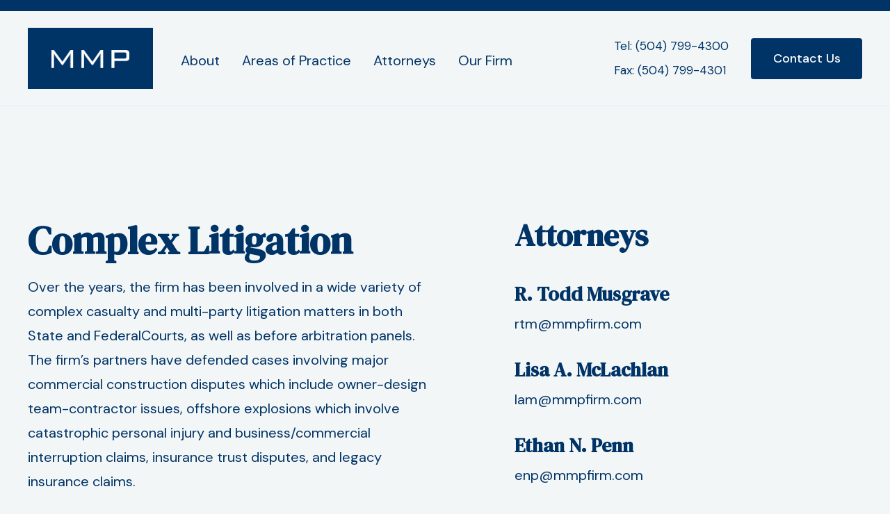

--- FILE ---
content_type: text/html
request_url: https://www.mmpfirm.com/service/complex-litigation
body_size: 2297
content:
<!DOCTYPE html><!-- Last Published: Tue Dec 16 2025 18:58:43 GMT+0000 (Coordinated Universal Time) --><html data-wf-domain="www.mmpfirm.com" data-wf-page="672b99bd44e462699cbe534c" data-wf-site="672b99bd44e462699cbe52ec" lang="en" data-wf-collection="672b99bd44e462699cbe5317" data-wf-item-slug="complex-litigation"><head><meta charset="utf-8"/><title>Complex Litigation</title><meta content="Complex Litigation" property="og:title"/><meta content="Complex Litigation" property="twitter:title"/><meta content="width=device-width, initial-scale=1" name="viewport"/><link href="https://cdn.prod.website-files.com/672b99bd44e462699cbe52ec/css/musgrave-mclachlan-penn-l-d2d329e08e97a.webflow.shared.45e10bb68.css" rel="stylesheet" type="text/css"/><link href="https://fonts.googleapis.com" rel="preconnect"/><link href="https://fonts.gstatic.com" rel="preconnect" crossorigin="anonymous"/><script src="https://ajax.googleapis.com/ajax/libs/webfont/1.6.26/webfont.js" type="text/javascript"></script><script type="text/javascript">WebFont.load({  google: {    families: ["DM Sans:regular,italic,500,500italic,700,700italic","DM Serif Text:regular,italic"]  }});</script><script type="text/javascript">!function(o,c){var n=c.documentElement,t=" w-mod-";n.className+=t+"js",("ontouchstart"in o||o.DocumentTouch&&c instanceof DocumentTouch)&&(n.className+=t+"touch")}(window,document);</script><link href="https://cdn.prod.website-files.com/6466a4aaaaef5b623807a129/6466a4aaaaef5b623807a1c3_favicon.png" rel="shortcut icon" type="image/x-icon"/><link href="https://cdn.prod.website-files.com/6466a4aaaaef5b623807a129/6466a4aaaaef5b623807a1c4_webclip.png" rel="apple-touch-icon"/><style>
body {
  -webkit-font-smoothing: antialiased;
  -moz-osx-font-smoothing: grayscale;
}
  
.list-item-style {
  display: list-item;
  list-style-position: inside;
}
</style></head><body><div class="nav-wrapper"><div class="preheader"><div><a href="/" class="link">Musgrave, McLachlan &amp; Penn, L.L.C.</a></div></div><div class="default-container"><div data-collapse="medium" data-animation="default" data-duration="200" data-easing="ease" data-easing2="ease" role="banner" class="navbar w-nav"><a href="/" class="brand w-nav-brand"><img src="https://cdn.prod.website-files.com/672b99bd44e462699cbe52ec/672b99bd44e462699cbe533d_logo.png" loading="lazy" width="180" height="Auto" alt="" class="image"/></a><nav role="navigation" class="nav-menu w-nav-menu"><a href="/about" class="nav-link w-nav-link">About</a><a href="/areas-of-practice" class="nav-link w-nav-link">Areas of Practice</a><link rel="prefetch" href="/areas-of-practice"/><a href="/partners-and-associates" class="nav-link w-nav-link">Attorneys</a><a href="/firm-overview" class="nav-link w-nav-link">Our Firm</a></nav><div class="nav-cta"><div class="w-layout-vflex"><div class="phone"><a href="tel:+15047994300" class="link-3">Tel: (504) 799-4300</a></div><div class="phone"><a href="tel:+15047994301" class="link-4">Fax: (504) 799-4301</a></div></div><a href="/contact" class="button no-margins w-button">Contact Us</a></div><div class="menu-button w-nav-button"><img src="https://cdn.prod.website-files.com/672b99bd44e462699cbe52ec/672b99bd44e462699cbe5329_Hamburger.svg" loading="lazy" alt=""/></div></div></div></div><div class="load-first"><div class="default-section"><div class="default-container"><div class="_2-column-grid"><div class="section-intro full-width"><h1>Complex Litigation</h1><div class="lead-text w-dyn-bind-empty"></div><div class="w-richtext"><p>Over the years, the firm has been involved in a wide variety of complex casualty and multi-party litigation matters in both State and FederalCourts, as well as before arbitration panels. The firm’s partners have defended cases involving major commercial construction disputes which include owner-design team-contractor issues, offshore explosions which involve catastrophic personal injury and business/commercial interruption claims, insurance trust disputes, and legacy insurance claims.</p><p>‍</p></div></div><div class="accolades-wrapper"><h2 class="heading-9">Attorneys</h2><div id="w-node-a3b787b0-e5fa-99ca-a9a0-ce9ca342a9fa-9cbe534c" class="w-dyn-list"><div role="list" class="w-dyn-items"><div role="listitem" class="collection-item-3 w-dyn-item"><h4>R. Todd Musgrave</h4><a href="mailto:rtm@mmpfirm.com">rtm@mmpfirm.com</a></div><div role="listitem" class="collection-item-3 w-dyn-item"><h4>Lisa A. McLachlan</h4><a href="mailto:lam@mmpfirm.com">lam@mmpfirm.com</a></div><div role="listitem" class="collection-item-3 w-dyn-item"><h4>Ethan N. Penn</h4><a href="mailto:enp@mmpfirm.com">enp@mmpfirm.com</a></div><div role="listitem" class="collection-item-3 w-dyn-item"><h4>Brent J. Carbo</h4><a href="mailto:bjc@mmpfirm.com">bjc@mmpfirm.com</a></div><div role="listitem" class="collection-item-3 w-dyn-item"><h4>Lindsey M. Devereux</h4><a href="mailto:lmd@mmpfirm.com">lmd@mmpfirm.com</a></div></div></div></div></div></div></div></div><section></section><div class="footer"><div class="default-section reduced-padding bg-primary"><div class="default-container"><div class="_3-column-grid"><div class="footer-content-left"><a href="/" class="brand w-nav-brand"><img src="https://cdn.prod.website-files.com/672b99bd44e462699cbe52ec/672b99bd44e462699cbe533c_logo-white.png" loading="lazy" width="160" height="Auto" alt=""/></a><div class="footer-contact-information"><p>Musgrave, McLachlan &amp; Penn, L.L.C.<br/>1555 Poydras Street, Suite 2100<br/>New Orleans, LA 70112<br/>Tel: (504) 799-4300<br/>‍<!-- -->Fax: (504) 799-4301</p></div></div><div></div><div class="footer-social"></div></div></div><div class="copyright"><div>© 2023 Musgrave, McLachlan &amp; Penn, L.L.C.  • <a href="/privacy-policy" class="link-5">Privacy Policy</a> • <a href="https://deepfried.com" target="_blank" class="footer-link">Site by Deep Fried</a></div><div class="copyright-right"></div></div></div></div><script src="https://d3e54v103j8qbb.cloudfront.net/js/jquery-3.5.1.min.dc5e7f18c8.js?site=672b99bd44e462699cbe52ec" type="text/javascript" integrity="sha256-9/aliU8dGd2tb6OSsuzixeV4y/faTqgFtohetphbbj0=" crossorigin="anonymous"></script><script src="https://cdn.prod.website-files.com/672b99bd44e462699cbe52ec/js/webflow.schunk.7c8b71aed6df13a5.js" type="text/javascript"></script><script src="https://cdn.prod.website-files.com/672b99bd44e462699cbe52ec/js/webflow.dcdba302.a1c4daabbea096b7.js" type="text/javascript"></script></body></html>

--- FILE ---
content_type: text/css
request_url: https://cdn.prod.website-files.com/672b99bd44e462699cbe52ec/css/musgrave-mclachlan-penn-l-d2d329e08e97a.webflow.shared.45e10bb68.css
body_size: 15303
content:
html {
  -webkit-text-size-adjust: 100%;
  -ms-text-size-adjust: 100%;
  font-family: sans-serif;
}

body {
  margin: 0;
}

article, aside, details, figcaption, figure, footer, header, hgroup, main, menu, nav, section, summary {
  display: block;
}

audio, canvas, progress, video {
  vertical-align: baseline;
  display: inline-block;
}

audio:not([controls]) {
  height: 0;
  display: none;
}

[hidden], template {
  display: none;
}

a {
  background-color: #0000;
}

a:active, a:hover {
  outline: 0;
}

abbr[title] {
  border-bottom: 1px dotted;
}

b, strong {
  font-weight: bold;
}

dfn {
  font-style: italic;
}

h1 {
  margin: .67em 0;
  font-size: 2em;
}

mark {
  color: #000;
  background: #ff0;
}

small {
  font-size: 80%;
}

sub, sup {
  vertical-align: baseline;
  font-size: 75%;
  line-height: 0;
  position: relative;
}

sup {
  top: -.5em;
}

sub {
  bottom: -.25em;
}

img {
  border: 0;
}

svg:not(:root) {
  overflow: hidden;
}

hr {
  box-sizing: content-box;
  height: 0;
}

pre {
  overflow: auto;
}

code, kbd, pre, samp {
  font-family: monospace;
  font-size: 1em;
}

button, input, optgroup, select, textarea {
  color: inherit;
  font: inherit;
  margin: 0;
}

button {
  overflow: visible;
}

button, select {
  text-transform: none;
}

button, html input[type="button"], input[type="reset"] {
  -webkit-appearance: button;
  cursor: pointer;
}

button[disabled], html input[disabled] {
  cursor: default;
}

button::-moz-focus-inner, input::-moz-focus-inner {
  border: 0;
  padding: 0;
}

input {
  line-height: normal;
}

input[type="checkbox"], input[type="radio"] {
  box-sizing: border-box;
  padding: 0;
}

input[type="number"]::-webkit-inner-spin-button, input[type="number"]::-webkit-outer-spin-button {
  height: auto;
}

input[type="search"] {
  -webkit-appearance: none;
}

input[type="search"]::-webkit-search-cancel-button, input[type="search"]::-webkit-search-decoration {
  -webkit-appearance: none;
}

legend {
  border: 0;
  padding: 0;
}

textarea {
  overflow: auto;
}

optgroup {
  font-weight: bold;
}

table {
  border-collapse: collapse;
  border-spacing: 0;
}

td, th {
  padding: 0;
}

@font-face {
  font-family: webflow-icons;
  src: url("[data-uri]") format("truetype");
  font-weight: normal;
  font-style: normal;
}

[class^="w-icon-"], [class*=" w-icon-"] {
  speak: none;
  font-variant: normal;
  text-transform: none;
  -webkit-font-smoothing: antialiased;
  -moz-osx-font-smoothing: grayscale;
  font-style: normal;
  font-weight: normal;
  line-height: 1;
  font-family: webflow-icons !important;
}

.w-icon-slider-right:before {
  content: "";
}

.w-icon-slider-left:before {
  content: "";
}

.w-icon-nav-menu:before {
  content: "";
}

.w-icon-arrow-down:before, .w-icon-dropdown-toggle:before {
  content: "";
}

.w-icon-file-upload-remove:before {
  content: "";
}

.w-icon-file-upload-icon:before {
  content: "";
}

* {
  box-sizing: border-box;
}

html {
  height: 100%;
}

body {
  color: #333;
  background-color: #fff;
  min-height: 100%;
  margin: 0;
  font-family: Arial, sans-serif;
  font-size: 14px;
  line-height: 20px;
}

img {
  vertical-align: middle;
  max-width: 100%;
  display: inline-block;
}

html.w-mod-touch * {
  background-attachment: scroll !important;
}

.w-block {
  display: block;
}

.w-inline-block {
  max-width: 100%;
  display: inline-block;
}

.w-clearfix:before, .w-clearfix:after {
  content: " ";
  grid-area: 1 / 1 / 2 / 2;
  display: table;
}

.w-clearfix:after {
  clear: both;
}

.w-hidden {
  display: none;
}

.w-button {
  color: #fff;
  line-height: inherit;
  cursor: pointer;
  background-color: #3898ec;
  border: 0;
  border-radius: 0;
  padding: 9px 15px;
  text-decoration: none;
  display: inline-block;
}

input.w-button {
  -webkit-appearance: button;
}

html[data-w-dynpage] [data-w-cloak] {
  color: #0000 !important;
}

.w-code-block {
  margin: unset;
}

pre.w-code-block code {
  all: inherit;
}

.w-optimization {
  display: contents;
}

.w-webflow-badge, .w-webflow-badge > img {
  box-sizing: unset;
  width: unset;
  height: unset;
  max-height: unset;
  max-width: unset;
  min-height: unset;
  min-width: unset;
  margin: unset;
  padding: unset;
  float: unset;
  clear: unset;
  border: unset;
  border-radius: unset;
  background: unset;
  background-image: unset;
  background-position: unset;
  background-size: unset;
  background-repeat: unset;
  background-origin: unset;
  background-clip: unset;
  background-attachment: unset;
  background-color: unset;
  box-shadow: unset;
  transform: unset;
  direction: unset;
  font-family: unset;
  font-weight: unset;
  color: unset;
  font-size: unset;
  line-height: unset;
  font-style: unset;
  font-variant: unset;
  text-align: unset;
  letter-spacing: unset;
  -webkit-text-decoration: unset;
  text-decoration: unset;
  text-indent: unset;
  text-transform: unset;
  list-style-type: unset;
  text-shadow: unset;
  vertical-align: unset;
  cursor: unset;
  white-space: unset;
  word-break: unset;
  word-spacing: unset;
  word-wrap: unset;
  transition: unset;
}

.w-webflow-badge {
  white-space: nowrap;
  cursor: pointer;
  box-shadow: 0 0 0 1px #0000001a, 0 1px 3px #0000001a;
  visibility: visible !important;
  opacity: 1 !important;
  z-index: 2147483647 !important;
  color: #aaadb0 !important;
  overflow: unset !important;
  background-color: #fff !important;
  border-radius: 3px !important;
  width: auto !important;
  height: auto !important;
  margin: 0 !important;
  padding: 6px !important;
  font-size: 12px !important;
  line-height: 14px !important;
  text-decoration: none !important;
  display: inline-block !important;
  position: fixed !important;
  inset: auto 12px 12px auto !important;
  transform: none !important;
}

.w-webflow-badge > img {
  position: unset;
  visibility: unset !important;
  opacity: 1 !important;
  vertical-align: middle !important;
  display: inline-block !important;
}

h1, h2, h3, h4, h5, h6 {
  margin-bottom: 10px;
  font-weight: bold;
}

h1 {
  margin-top: 20px;
  font-size: 38px;
  line-height: 44px;
}

h2 {
  margin-top: 20px;
  font-size: 32px;
  line-height: 36px;
}

h3 {
  margin-top: 20px;
  font-size: 24px;
  line-height: 30px;
}

h4 {
  margin-top: 10px;
  font-size: 18px;
  line-height: 24px;
}

h5 {
  margin-top: 10px;
  font-size: 14px;
  line-height: 20px;
}

h6 {
  margin-top: 10px;
  font-size: 12px;
  line-height: 18px;
}

p {
  margin-top: 0;
  margin-bottom: 10px;
}

blockquote {
  border-left: 5px solid #e2e2e2;
  margin: 0 0 10px;
  padding: 10px 20px;
  font-size: 18px;
  line-height: 22px;
}

figure {
  margin: 0 0 10px;
}

ul, ol {
  margin-top: 0;
  margin-bottom: 10px;
  padding-left: 40px;
}

.w-list-unstyled {
  padding-left: 0;
  list-style: none;
}

.w-embed:before, .w-embed:after {
  content: " ";
  grid-area: 1 / 1 / 2 / 2;
  display: table;
}

.w-embed:after {
  clear: both;
}

.w-video {
  width: 100%;
  padding: 0;
  position: relative;
}

.w-video iframe, .w-video object, .w-video embed {
  border: none;
  width: 100%;
  height: 100%;
  position: absolute;
  top: 0;
  left: 0;
}

fieldset {
  border: 0;
  margin: 0;
  padding: 0;
}

button, [type="button"], [type="reset"] {
  cursor: pointer;
  -webkit-appearance: button;
  border: 0;
}

.w-form {
  margin: 0 0 15px;
}

.w-form-done {
  text-align: center;
  background-color: #ddd;
  padding: 20px;
  display: none;
}

.w-form-fail {
  background-color: #ffdede;
  margin-top: 10px;
  padding: 10px;
  display: none;
}

label {
  margin-bottom: 5px;
  font-weight: bold;
  display: block;
}

.w-input, .w-select {
  color: #333;
  vertical-align: middle;
  background-color: #fff;
  border: 1px solid #ccc;
  width: 100%;
  height: 38px;
  margin-bottom: 10px;
  padding: 8px 12px;
  font-size: 14px;
  line-height: 1.42857;
  display: block;
}

.w-input::placeholder, .w-select::placeholder {
  color: #999;
}

.w-input:focus, .w-select:focus {
  border-color: #3898ec;
  outline: 0;
}

.w-input[disabled], .w-select[disabled], .w-input[readonly], .w-select[readonly], fieldset[disabled] .w-input, fieldset[disabled] .w-select {
  cursor: not-allowed;
}

.w-input[disabled]:not(.w-input-disabled), .w-select[disabled]:not(.w-input-disabled), .w-input[readonly], .w-select[readonly], fieldset[disabled]:not(.w-input-disabled) .w-input, fieldset[disabled]:not(.w-input-disabled) .w-select {
  background-color: #eee;
}

textarea.w-input, textarea.w-select {
  height: auto;
}

.w-select {
  background-color: #f3f3f3;
}

.w-select[multiple] {
  height: auto;
}

.w-form-label {
  cursor: pointer;
  margin-bottom: 0;
  font-weight: normal;
  display: inline-block;
}

.w-radio {
  margin-bottom: 5px;
  padding-left: 20px;
  display: block;
}

.w-radio:before, .w-radio:after {
  content: " ";
  grid-area: 1 / 1 / 2 / 2;
  display: table;
}

.w-radio:after {
  clear: both;
}

.w-radio-input {
  float: left;
  margin: 3px 0 0 -20px;
  line-height: normal;
}

.w-file-upload {
  margin-bottom: 10px;
  display: block;
}

.w-file-upload-input {
  opacity: 0;
  z-index: -100;
  width: .1px;
  height: .1px;
  position: absolute;
  overflow: hidden;
}

.w-file-upload-default, .w-file-upload-uploading, .w-file-upload-success {
  color: #333;
  display: inline-block;
}

.w-file-upload-error {
  margin-top: 10px;
  display: block;
}

.w-file-upload-default.w-hidden, .w-file-upload-uploading.w-hidden, .w-file-upload-error.w-hidden, .w-file-upload-success.w-hidden {
  display: none;
}

.w-file-upload-uploading-btn {
  cursor: pointer;
  background-color: #fafafa;
  border: 1px solid #ccc;
  margin: 0;
  padding: 8px 12px;
  font-size: 14px;
  font-weight: normal;
  display: flex;
}

.w-file-upload-file {
  background-color: #fafafa;
  border: 1px solid #ccc;
  flex-grow: 1;
  justify-content: space-between;
  margin: 0;
  padding: 8px 9px 8px 11px;
  display: flex;
}

.w-file-upload-file-name {
  font-size: 14px;
  font-weight: normal;
  display: block;
}

.w-file-remove-link {
  cursor: pointer;
  width: auto;
  height: auto;
  margin-top: 3px;
  margin-left: 10px;
  padding: 3px;
  display: block;
}

.w-icon-file-upload-remove {
  margin: auto;
  font-size: 10px;
}

.w-file-upload-error-msg {
  color: #ea384c;
  padding: 2px 0;
  display: inline-block;
}

.w-file-upload-info {
  padding: 0 12px;
  line-height: 38px;
  display: inline-block;
}

.w-file-upload-label {
  cursor: pointer;
  background-color: #fafafa;
  border: 1px solid #ccc;
  margin: 0;
  padding: 8px 12px;
  font-size: 14px;
  font-weight: normal;
  display: inline-block;
}

.w-icon-file-upload-icon, .w-icon-file-upload-uploading {
  width: 20px;
  margin-right: 8px;
  display: inline-block;
}

.w-icon-file-upload-uploading {
  height: 20px;
}

.w-container {
  max-width: 940px;
  margin-left: auto;
  margin-right: auto;
}

.w-container:before, .w-container:after {
  content: " ";
  grid-area: 1 / 1 / 2 / 2;
  display: table;
}

.w-container:after {
  clear: both;
}

.w-container .w-row {
  margin-left: -10px;
  margin-right: -10px;
}

.w-row:before, .w-row:after {
  content: " ";
  grid-area: 1 / 1 / 2 / 2;
  display: table;
}

.w-row:after {
  clear: both;
}

.w-row .w-row {
  margin-left: 0;
  margin-right: 0;
}

.w-col {
  float: left;
  width: 100%;
  min-height: 1px;
  padding-left: 10px;
  padding-right: 10px;
  position: relative;
}

.w-col .w-col {
  padding-left: 0;
  padding-right: 0;
}

.w-col-1 {
  width: 8.33333%;
}

.w-col-2 {
  width: 16.6667%;
}

.w-col-3 {
  width: 25%;
}

.w-col-4 {
  width: 33.3333%;
}

.w-col-5 {
  width: 41.6667%;
}

.w-col-6 {
  width: 50%;
}

.w-col-7 {
  width: 58.3333%;
}

.w-col-8 {
  width: 66.6667%;
}

.w-col-9 {
  width: 75%;
}

.w-col-10 {
  width: 83.3333%;
}

.w-col-11 {
  width: 91.6667%;
}

.w-col-12 {
  width: 100%;
}

.w-hidden-main {
  display: none !important;
}

@media screen and (max-width: 991px) {
  .w-container {
    max-width: 728px;
  }

  .w-hidden-main {
    display: inherit !important;
  }

  .w-hidden-medium {
    display: none !important;
  }

  .w-col-medium-1 {
    width: 8.33333%;
  }

  .w-col-medium-2 {
    width: 16.6667%;
  }

  .w-col-medium-3 {
    width: 25%;
  }

  .w-col-medium-4 {
    width: 33.3333%;
  }

  .w-col-medium-5 {
    width: 41.6667%;
  }

  .w-col-medium-6 {
    width: 50%;
  }

  .w-col-medium-7 {
    width: 58.3333%;
  }

  .w-col-medium-8 {
    width: 66.6667%;
  }

  .w-col-medium-9 {
    width: 75%;
  }

  .w-col-medium-10 {
    width: 83.3333%;
  }

  .w-col-medium-11 {
    width: 91.6667%;
  }

  .w-col-medium-12 {
    width: 100%;
  }

  .w-col-stack {
    width: 100%;
    left: auto;
    right: auto;
  }
}

@media screen and (max-width: 767px) {
  .w-hidden-main, .w-hidden-medium {
    display: inherit !important;
  }

  .w-hidden-small {
    display: none !important;
  }

  .w-row, .w-container .w-row {
    margin-left: 0;
    margin-right: 0;
  }

  .w-col {
    width: 100%;
    left: auto;
    right: auto;
  }

  .w-col-small-1 {
    width: 8.33333%;
  }

  .w-col-small-2 {
    width: 16.6667%;
  }

  .w-col-small-3 {
    width: 25%;
  }

  .w-col-small-4 {
    width: 33.3333%;
  }

  .w-col-small-5 {
    width: 41.6667%;
  }

  .w-col-small-6 {
    width: 50%;
  }

  .w-col-small-7 {
    width: 58.3333%;
  }

  .w-col-small-8 {
    width: 66.6667%;
  }

  .w-col-small-9 {
    width: 75%;
  }

  .w-col-small-10 {
    width: 83.3333%;
  }

  .w-col-small-11 {
    width: 91.6667%;
  }

  .w-col-small-12 {
    width: 100%;
  }
}

@media screen and (max-width: 479px) {
  .w-container {
    max-width: none;
  }

  .w-hidden-main, .w-hidden-medium, .w-hidden-small {
    display: inherit !important;
  }

  .w-hidden-tiny {
    display: none !important;
  }

  .w-col {
    width: 100%;
  }

  .w-col-tiny-1 {
    width: 8.33333%;
  }

  .w-col-tiny-2 {
    width: 16.6667%;
  }

  .w-col-tiny-3 {
    width: 25%;
  }

  .w-col-tiny-4 {
    width: 33.3333%;
  }

  .w-col-tiny-5 {
    width: 41.6667%;
  }

  .w-col-tiny-6 {
    width: 50%;
  }

  .w-col-tiny-7 {
    width: 58.3333%;
  }

  .w-col-tiny-8 {
    width: 66.6667%;
  }

  .w-col-tiny-9 {
    width: 75%;
  }

  .w-col-tiny-10 {
    width: 83.3333%;
  }

  .w-col-tiny-11 {
    width: 91.6667%;
  }

  .w-col-tiny-12 {
    width: 100%;
  }
}

.w-widget {
  position: relative;
}

.w-widget-map {
  width: 100%;
  height: 400px;
}

.w-widget-map label {
  width: auto;
  display: inline;
}

.w-widget-map img {
  max-width: inherit;
}

.w-widget-map .gm-style-iw {
  text-align: center;
}

.w-widget-map .gm-style-iw > button {
  display: none !important;
}

.w-widget-twitter {
  overflow: hidden;
}

.w-widget-twitter-count-shim {
  vertical-align: top;
  text-align: center;
  background: #fff;
  border: 1px solid #758696;
  border-radius: 3px;
  width: 28px;
  height: 20px;
  display: inline-block;
  position: relative;
}

.w-widget-twitter-count-shim * {
  pointer-events: none;
  -webkit-user-select: none;
  user-select: none;
}

.w-widget-twitter-count-shim .w-widget-twitter-count-inner {
  text-align: center;
  color: #999;
  font-family: serif;
  font-size: 15px;
  line-height: 12px;
  position: relative;
}

.w-widget-twitter-count-shim .w-widget-twitter-count-clear {
  display: block;
  position: relative;
}

.w-widget-twitter-count-shim.w--large {
  width: 36px;
  height: 28px;
}

.w-widget-twitter-count-shim.w--large .w-widget-twitter-count-inner {
  font-size: 18px;
  line-height: 18px;
}

.w-widget-twitter-count-shim:not(.w--vertical) {
  margin-left: 5px;
  margin-right: 8px;
}

.w-widget-twitter-count-shim:not(.w--vertical).w--large {
  margin-left: 6px;
}

.w-widget-twitter-count-shim:not(.w--vertical):before, .w-widget-twitter-count-shim:not(.w--vertical):after {
  content: " ";
  pointer-events: none;
  border: solid #0000;
  width: 0;
  height: 0;
  position: absolute;
  top: 50%;
  left: 0;
}

.w-widget-twitter-count-shim:not(.w--vertical):before {
  border-width: 4px;
  border-color: #75869600 #5d6c7b #75869600 #75869600;
  margin-top: -4px;
  margin-left: -9px;
}

.w-widget-twitter-count-shim:not(.w--vertical).w--large:before {
  border-width: 5px;
  margin-top: -5px;
  margin-left: -10px;
}

.w-widget-twitter-count-shim:not(.w--vertical):after {
  border-width: 4px;
  border-color: #fff0 #fff #fff0 #fff0;
  margin-top: -4px;
  margin-left: -8px;
}

.w-widget-twitter-count-shim:not(.w--vertical).w--large:after {
  border-width: 5px;
  margin-top: -5px;
  margin-left: -9px;
}

.w-widget-twitter-count-shim.w--vertical {
  width: 61px;
  height: 33px;
  margin-bottom: 8px;
}

.w-widget-twitter-count-shim.w--vertical:before, .w-widget-twitter-count-shim.w--vertical:after {
  content: " ";
  pointer-events: none;
  border: solid #0000;
  width: 0;
  height: 0;
  position: absolute;
  top: 100%;
  left: 50%;
}

.w-widget-twitter-count-shim.w--vertical:before {
  border-width: 5px;
  border-color: #5d6c7b #75869600 #75869600;
  margin-left: -5px;
}

.w-widget-twitter-count-shim.w--vertical:after {
  border-width: 4px;
  border-color: #fff #fff0 #fff0;
  margin-left: -4px;
}

.w-widget-twitter-count-shim.w--vertical .w-widget-twitter-count-inner {
  font-size: 18px;
  line-height: 22px;
}

.w-widget-twitter-count-shim.w--vertical.w--large {
  width: 76px;
}

.w-background-video {
  color: #fff;
  height: 500px;
  position: relative;
  overflow: hidden;
}

.w-background-video > video {
  object-fit: cover;
  z-index: -100;
  background-position: 50%;
  background-size: cover;
  width: 100%;
  height: 100%;
  margin: auto;
  position: absolute;
  inset: -100%;
}

.w-background-video > video::-webkit-media-controls-start-playback-button {
  -webkit-appearance: none;
  display: none !important;
}

.w-background-video--control {
  background-color: #0000;
  padding: 0;
  position: absolute;
  bottom: 1em;
  right: 1em;
}

.w-background-video--control > [hidden] {
  display: none !important;
}

.w-slider {
  text-align: center;
  clear: both;
  -webkit-tap-highlight-color: #0000;
  tap-highlight-color: #0000;
  background: #ddd;
  height: 300px;
  position: relative;
}

.w-slider-mask {
  z-index: 1;
  white-space: nowrap;
  height: 100%;
  display: block;
  position: relative;
  left: 0;
  right: 0;
  overflow: hidden;
}

.w-slide {
  vertical-align: top;
  white-space: normal;
  text-align: left;
  width: 100%;
  height: 100%;
  display: inline-block;
  position: relative;
}

.w-slider-nav {
  z-index: 2;
  text-align: center;
  -webkit-tap-highlight-color: #0000;
  tap-highlight-color: #0000;
  height: 40px;
  margin: auto;
  padding-top: 10px;
  position: absolute;
  inset: auto 0 0;
}

.w-slider-nav.w-round > div {
  border-radius: 100%;
}

.w-slider-nav.w-num > div {
  font-size: inherit;
  line-height: inherit;
  width: auto;
  height: auto;
  padding: .2em .5em;
}

.w-slider-nav.w-shadow > div {
  box-shadow: 0 0 3px #3336;
}

.w-slider-nav-invert {
  color: #fff;
}

.w-slider-nav-invert > div {
  background-color: #2226;
}

.w-slider-nav-invert > div.w-active {
  background-color: #222;
}

.w-slider-dot {
  cursor: pointer;
  background-color: #fff6;
  width: 1em;
  height: 1em;
  margin: 0 3px .5em;
  transition: background-color .1s, color .1s;
  display: inline-block;
  position: relative;
}

.w-slider-dot.w-active {
  background-color: #fff;
}

.w-slider-dot:focus {
  outline: none;
  box-shadow: 0 0 0 2px #fff;
}

.w-slider-dot:focus.w-active {
  box-shadow: none;
}

.w-slider-arrow-left, .w-slider-arrow-right {
  cursor: pointer;
  color: #fff;
  -webkit-tap-highlight-color: #0000;
  tap-highlight-color: #0000;
  -webkit-user-select: none;
  user-select: none;
  width: 80px;
  margin: auto;
  font-size: 40px;
  position: absolute;
  inset: 0;
  overflow: hidden;
}

.w-slider-arrow-left [class^="w-icon-"], .w-slider-arrow-right [class^="w-icon-"], .w-slider-arrow-left [class*=" w-icon-"], .w-slider-arrow-right [class*=" w-icon-"] {
  position: absolute;
}

.w-slider-arrow-left:focus, .w-slider-arrow-right:focus {
  outline: 0;
}

.w-slider-arrow-left {
  z-index: 3;
  right: auto;
}

.w-slider-arrow-right {
  z-index: 4;
  left: auto;
}

.w-icon-slider-left, .w-icon-slider-right {
  width: 1em;
  height: 1em;
  margin: auto;
  inset: 0;
}

.w-slider-aria-label {
  clip: rect(0 0 0 0);
  border: 0;
  width: 1px;
  height: 1px;
  margin: -1px;
  padding: 0;
  position: absolute;
  overflow: hidden;
}

.w-slider-force-show {
  display: block !important;
}

.w-dropdown {
  text-align: left;
  z-index: 900;
  margin-left: auto;
  margin-right: auto;
  display: inline-block;
  position: relative;
}

.w-dropdown-btn, .w-dropdown-toggle, .w-dropdown-link {
  vertical-align: top;
  color: #222;
  text-align: left;
  white-space: nowrap;
  margin-left: auto;
  margin-right: auto;
  padding: 20px;
  text-decoration: none;
  position: relative;
}

.w-dropdown-toggle {
  -webkit-user-select: none;
  user-select: none;
  cursor: pointer;
  padding-right: 40px;
  display: inline-block;
}

.w-dropdown-toggle:focus {
  outline: 0;
}

.w-icon-dropdown-toggle {
  width: 1em;
  height: 1em;
  margin: auto 20px auto auto;
  position: absolute;
  top: 0;
  bottom: 0;
  right: 0;
}

.w-dropdown-list {
  background: #ddd;
  min-width: 100%;
  display: none;
  position: absolute;
}

.w-dropdown-list.w--open {
  display: block;
}

.w-dropdown-link {
  color: #222;
  padding: 10px 20px;
  display: block;
}

.w-dropdown-link.w--current {
  color: #0082f3;
}

.w-dropdown-link:focus {
  outline: 0;
}

@media screen and (max-width: 767px) {
  .w-nav-brand {
    padding-left: 10px;
  }
}

.w-lightbox-backdrop {
  cursor: auto;
  letter-spacing: normal;
  text-indent: 0;
  text-shadow: none;
  text-transform: none;
  visibility: visible;
  white-space: normal;
  word-break: normal;
  word-spacing: normal;
  word-wrap: normal;
  color: #fff;
  text-align: center;
  z-index: 2000;
  opacity: 0;
  -webkit-user-select: none;
  -moz-user-select: none;
  -webkit-tap-highlight-color: transparent;
  background: #000000e6;
  outline: 0;
  font-family: Helvetica Neue, Helvetica, Ubuntu, Segoe UI, Verdana, sans-serif;
  font-size: 17px;
  font-style: normal;
  font-weight: 300;
  line-height: 1.2;
  list-style: disc;
  position: fixed;
  inset: 0;
  -webkit-transform: translate(0);
}

.w-lightbox-backdrop, .w-lightbox-container {
  -webkit-overflow-scrolling: touch;
  height: 100%;
  overflow: auto;
}

.w-lightbox-content {
  height: 100vh;
  position: relative;
  overflow: hidden;
}

.w-lightbox-view {
  opacity: 0;
  width: 100vw;
  height: 100vh;
  position: absolute;
}

.w-lightbox-view:before {
  content: "";
  height: 100vh;
}

.w-lightbox-group, .w-lightbox-group .w-lightbox-view, .w-lightbox-group .w-lightbox-view:before {
  height: 86vh;
}

.w-lightbox-frame, .w-lightbox-view:before {
  vertical-align: middle;
  display: inline-block;
}

.w-lightbox-figure {
  margin: 0;
  position: relative;
}

.w-lightbox-group .w-lightbox-figure {
  cursor: pointer;
}

.w-lightbox-img {
  width: auto;
  max-width: none;
  height: auto;
}

.w-lightbox-image {
  float: none;
  max-width: 100vw;
  max-height: 100vh;
  display: block;
}

.w-lightbox-group .w-lightbox-image {
  max-height: 86vh;
}

.w-lightbox-caption {
  text-align: left;
  text-overflow: ellipsis;
  white-space: nowrap;
  background: #0006;
  padding: .5em 1em;
  position: absolute;
  bottom: 0;
  left: 0;
  right: 0;
  overflow: hidden;
}

.w-lightbox-embed {
  width: 100%;
  height: 100%;
  position: absolute;
  inset: 0;
}

.w-lightbox-control {
  cursor: pointer;
  background-position: center;
  background-repeat: no-repeat;
  background-size: 24px;
  width: 4em;
  transition: all .3s;
  position: absolute;
  top: 0;
}

.w-lightbox-left {
  background-image: url("[data-uri]");
  display: none;
  bottom: 0;
  left: 0;
}

.w-lightbox-right {
  background-image: url("[data-uri]");
  display: none;
  bottom: 0;
  right: 0;
}

.w-lightbox-close {
  background-image: url("[data-uri]");
  background-size: 18px;
  height: 2.6em;
  right: 0;
}

.w-lightbox-strip {
  white-space: nowrap;
  padding: 0 1vh;
  line-height: 0;
  position: absolute;
  bottom: 0;
  left: 0;
  right: 0;
  overflow: auto hidden;
}

.w-lightbox-item {
  box-sizing: content-box;
  cursor: pointer;
  width: 10vh;
  padding: 2vh 1vh;
  display: inline-block;
  -webkit-transform: translate3d(0, 0, 0);
}

.w-lightbox-active {
  opacity: .3;
}

.w-lightbox-thumbnail {
  background: #222;
  height: 10vh;
  position: relative;
  overflow: hidden;
}

.w-lightbox-thumbnail-image {
  position: absolute;
  top: 0;
  left: 0;
}

.w-lightbox-thumbnail .w-lightbox-tall {
  width: 100%;
  top: 50%;
  transform: translate(0, -50%);
}

.w-lightbox-thumbnail .w-lightbox-wide {
  height: 100%;
  left: 50%;
  transform: translate(-50%);
}

.w-lightbox-spinner {
  box-sizing: border-box;
  border: 5px solid #0006;
  border-radius: 50%;
  width: 40px;
  height: 40px;
  margin-top: -20px;
  margin-left: -20px;
  animation: .8s linear infinite spin;
  position: absolute;
  top: 50%;
  left: 50%;
}

.w-lightbox-spinner:after {
  content: "";
  border: 3px solid #0000;
  border-bottom-color: #fff;
  border-radius: 50%;
  position: absolute;
  inset: -4px;
}

.w-lightbox-hide {
  display: none;
}

.w-lightbox-noscroll {
  overflow: hidden;
}

@media (min-width: 768px) {
  .w-lightbox-content {
    height: 96vh;
    margin-top: 2vh;
  }

  .w-lightbox-view, .w-lightbox-view:before {
    height: 96vh;
  }

  .w-lightbox-group, .w-lightbox-group .w-lightbox-view, .w-lightbox-group .w-lightbox-view:before {
    height: 84vh;
  }

  .w-lightbox-image {
    max-width: 96vw;
    max-height: 96vh;
  }

  .w-lightbox-group .w-lightbox-image {
    max-width: 82.3vw;
    max-height: 84vh;
  }

  .w-lightbox-left, .w-lightbox-right {
    opacity: .5;
    display: block;
  }

  .w-lightbox-close {
    opacity: .8;
  }

  .w-lightbox-control:hover {
    opacity: 1;
  }
}

.w-lightbox-inactive, .w-lightbox-inactive:hover {
  opacity: 0;
}

.w-richtext:before, .w-richtext:after {
  content: " ";
  grid-area: 1 / 1 / 2 / 2;
  display: table;
}

.w-richtext:after {
  clear: both;
}

.w-richtext[contenteditable="true"]:before, .w-richtext[contenteditable="true"]:after {
  white-space: initial;
}

.w-richtext ol, .w-richtext ul {
  overflow: hidden;
}

.w-richtext .w-richtext-figure-selected.w-richtext-figure-type-video div:after, .w-richtext .w-richtext-figure-selected[data-rt-type="video"] div:after, .w-richtext .w-richtext-figure-selected.w-richtext-figure-type-image div, .w-richtext .w-richtext-figure-selected[data-rt-type="image"] div {
  outline: 2px solid #2895f7;
}

.w-richtext figure.w-richtext-figure-type-video > div:after, .w-richtext figure[data-rt-type="video"] > div:after {
  content: "";
  display: none;
  position: absolute;
  inset: 0;
}

.w-richtext figure {
  max-width: 60%;
  position: relative;
}

.w-richtext figure > div:before {
  cursor: default !important;
}

.w-richtext figure img {
  width: 100%;
}

.w-richtext figure figcaption.w-richtext-figcaption-placeholder {
  opacity: .6;
}

.w-richtext figure div {
  color: #0000;
  font-size: 0;
}

.w-richtext figure.w-richtext-figure-type-image, .w-richtext figure[data-rt-type="image"] {
  display: table;
}

.w-richtext figure.w-richtext-figure-type-image > div, .w-richtext figure[data-rt-type="image"] > div {
  display: inline-block;
}

.w-richtext figure.w-richtext-figure-type-image > figcaption, .w-richtext figure[data-rt-type="image"] > figcaption {
  caption-side: bottom;
  display: table-caption;
}

.w-richtext figure.w-richtext-figure-type-video, .w-richtext figure[data-rt-type="video"] {
  width: 60%;
  height: 0;
}

.w-richtext figure.w-richtext-figure-type-video iframe, .w-richtext figure[data-rt-type="video"] iframe {
  width: 100%;
  height: 100%;
  position: absolute;
  top: 0;
  left: 0;
}

.w-richtext figure.w-richtext-figure-type-video > div, .w-richtext figure[data-rt-type="video"] > div {
  width: 100%;
}

.w-richtext figure.w-richtext-align-center {
  clear: both;
  margin-left: auto;
  margin-right: auto;
}

.w-richtext figure.w-richtext-align-center.w-richtext-figure-type-image > div, .w-richtext figure.w-richtext-align-center[data-rt-type="image"] > div {
  max-width: 100%;
}

.w-richtext figure.w-richtext-align-normal {
  clear: both;
}

.w-richtext figure.w-richtext-align-fullwidth {
  text-align: center;
  clear: both;
  width: 100%;
  max-width: 100%;
  margin-left: auto;
  margin-right: auto;
  display: block;
}

.w-richtext figure.w-richtext-align-fullwidth > div {
  padding-bottom: inherit;
  display: inline-block;
}

.w-richtext figure.w-richtext-align-fullwidth > figcaption {
  display: block;
}

.w-richtext figure.w-richtext-align-floatleft {
  float: left;
  clear: none;
  margin-right: 15px;
}

.w-richtext figure.w-richtext-align-floatright {
  float: right;
  clear: none;
  margin-left: 15px;
}

.w-nav {
  z-index: 1000;
  background: #ddd;
  position: relative;
}

.w-nav:before, .w-nav:after {
  content: " ";
  grid-area: 1 / 1 / 2 / 2;
  display: table;
}

.w-nav:after {
  clear: both;
}

.w-nav-brand {
  float: left;
  color: #333;
  text-decoration: none;
  position: relative;
}

.w-nav-link {
  vertical-align: top;
  color: #222;
  text-align: left;
  margin-left: auto;
  margin-right: auto;
  padding: 20px;
  text-decoration: none;
  display: inline-block;
  position: relative;
}

.w-nav-link.w--current {
  color: #0082f3;
}

.w-nav-menu {
  float: right;
  position: relative;
}

[data-nav-menu-open] {
  text-align: center;
  background: #c8c8c8;
  min-width: 200px;
  position: absolute;
  top: 100%;
  left: 0;
  right: 0;
  overflow: visible;
  display: block !important;
}

.w--nav-link-open {
  display: block;
  position: relative;
}

.w-nav-overlay {
  width: 100%;
  display: none;
  position: absolute;
  top: 100%;
  left: 0;
  right: 0;
  overflow: hidden;
}

.w-nav-overlay [data-nav-menu-open] {
  top: 0;
}

.w-nav[data-animation="over-left"] .w-nav-overlay {
  width: auto;
}

.w-nav[data-animation="over-left"] .w-nav-overlay, .w-nav[data-animation="over-left"] [data-nav-menu-open] {
  z-index: 1;
  top: 0;
  right: auto;
}

.w-nav[data-animation="over-right"] .w-nav-overlay {
  width: auto;
}

.w-nav[data-animation="over-right"] .w-nav-overlay, .w-nav[data-animation="over-right"] [data-nav-menu-open] {
  z-index: 1;
  top: 0;
  left: auto;
}

.w-nav-button {
  float: right;
  cursor: pointer;
  -webkit-tap-highlight-color: #0000;
  tap-highlight-color: #0000;
  -webkit-user-select: none;
  user-select: none;
  padding: 18px;
  font-size: 24px;
  display: none;
  position: relative;
}

.w-nav-button:focus {
  outline: 0;
}

.w-nav-button.w--open {
  color: #fff;
  background-color: #c8c8c8;
}

.w-nav[data-collapse="all"] .w-nav-menu {
  display: none;
}

.w-nav[data-collapse="all"] .w-nav-button, .w--nav-dropdown-open, .w--nav-dropdown-toggle-open {
  display: block;
}

.w--nav-dropdown-list-open {
  position: static;
}

@media screen and (max-width: 991px) {
  .w-nav[data-collapse="medium"] .w-nav-menu {
    display: none;
  }

  .w-nav[data-collapse="medium"] .w-nav-button {
    display: block;
  }
}

@media screen and (max-width: 767px) {
  .w-nav[data-collapse="small"] .w-nav-menu {
    display: none;
  }

  .w-nav[data-collapse="small"] .w-nav-button {
    display: block;
  }

  .w-nav-brand {
    padding-left: 10px;
  }
}

@media screen and (max-width: 479px) {
  .w-nav[data-collapse="tiny"] .w-nav-menu {
    display: none;
  }

  .w-nav[data-collapse="tiny"] .w-nav-button {
    display: block;
  }
}

.w-tabs {
  position: relative;
}

.w-tabs:before, .w-tabs:after {
  content: " ";
  grid-area: 1 / 1 / 2 / 2;
  display: table;
}

.w-tabs:after {
  clear: both;
}

.w-tab-menu {
  position: relative;
}

.w-tab-link {
  vertical-align: top;
  text-align: left;
  cursor: pointer;
  color: #222;
  background-color: #ddd;
  padding: 9px 30px;
  text-decoration: none;
  display: inline-block;
  position: relative;
}

.w-tab-link.w--current {
  background-color: #c8c8c8;
}

.w-tab-link:focus {
  outline: 0;
}

.w-tab-content {
  display: block;
  position: relative;
  overflow: hidden;
}

.w-tab-pane {
  display: none;
  position: relative;
}

.w--tab-active {
  display: block;
}

@media screen and (max-width: 479px) {
  .w-tab-link {
    display: block;
  }
}

.w-ix-emptyfix:after {
  content: "";
}

@keyframes spin {
  0% {
    transform: rotate(0);
  }

  100% {
    transform: rotate(360deg);
  }
}

.w-dyn-empty {
  background-color: #ddd;
  padding: 10px;
}

.w-dyn-hide, .w-dyn-bind-empty, .w-condition-invisible {
  display: none !important;
}

.wf-layout-layout {
  display: grid;
}

:root {
  --primary-lightest: #f2f6f7;
  --primary: #036;
  --white: white;
  --primary-lighter: #e4ecf0;
  --primary-light: #99b6c5;
  --primary-dark: #002b41;
}

.w-layout-vflex {
  flex-direction: column;
  align-items: flex-start;
  display: flex;
}

.w-layout-hflex {
  flex-direction: row;
  align-items: flex-start;
  display: flex;
}

.w-pagination-wrapper {
  flex-wrap: wrap;
  justify-content: center;
  display: flex;
}

.w-pagination-previous {
  color: #333;
  background-color: #fafafa;
  border: 1px solid #ccc;
  border-radius: 2px;
  margin-left: 10px;
  margin-right: 10px;
  padding: 9px 20px;
  font-size: 14px;
  display: block;
}

.w-pagination-previous-icon {
  margin-right: 4px;
}

.w-pagination-next {
  color: #333;
  background-color: #fafafa;
  border: 1px solid #ccc;
  border-radius: 2px;
  margin-left: 10px;
  margin-right: 10px;
  padding: 9px 20px;
  font-size: 14px;
  display: block;
}

.w-pagination-next-icon {
  margin-left: 4px;
}

body {
  background-color: var(--primary-lightest);
  color: var(--primary);
  font-family: DM Sans, sans-serif;
  font-size: 20px;
  line-height: 175%;
}

h1 {
  margin-top: 0;
  margin-bottom: 16px;
  font-family: DM Serif Text, sans-serif;
  font-size: 56px;
  font-weight: 700;
  line-height: 120%;
}

h2 {
  margin-top: 0;
  margin-bottom: 16px;
  font-family: DM Serif Text, sans-serif;
  font-size: 44px;
  font-weight: 700;
  line-height: 120%;
}

h3 {
  margin-top: 0;
  margin-bottom: 16px;
  font-family: DM Serif Text, sans-serif;
  font-size: 35px;
  font-weight: 700;
  line-height: 120%;
}

h4 {
  margin-top: 0;
  margin-bottom: 8px;
  font-family: DM Serif Text, sans-serif;
  font-size: 28px;
  font-weight: 700;
  line-height: 130%;
}

h5 {
  margin-top: 0;
  margin-bottom: 8px;
  font-size: 22px;
  font-weight: 500;
  line-height: 150%;
}

h6 {
  margin-top: 0;
  margin-bottom: 8px;
  font-size: 18px;
  font-weight: 700;
  line-height: 140%;
}

p {
  margin-bottom: 24px;
}

a {
  color: var(--primary);
  text-decoration: none;
}

a:hover {
  text-decoration: underline;
}

ul, ol {
  margin-top: 0;
  margin-bottom: 10px;
  padding-left: 40px;
}

img {
  max-width: 100%;
  display: inline-block;
}

blockquote {
  border-left: 5px solid #e2e2e2;
  margin-bottom: 10px;
  padding: 10px 20px;
  font-size: 18px;
  line-height: 22px;
}

figure {
  margin-bottom: 40px;
}

figcaption {
  text-align: center;
  margin-top: 5px;
}

.lead-text {
  text-align: left;
  font-size: 24px;
  line-height: 175%;
}

.utility-page-wrap {
  justify-content: center;
  align-items: center;
  width: 100vw;
  max-width: 100%;
  min-height: 100vh;
  max-height: 100vh;
  display: flex;
}

.utility-page-content {
  text-align: center;
  flex-direction: column;
  align-items: center;
  width: 100%;
  display: flex;
}

.utility-page-form {
  flex-direction: column;
  align-items: stretch;
  display: flex;
}

.preheader {
  z-index: 999;
  background-color: var(--primary);
  color: var(--white);
  text-align: center;
  justify-content: center;
  align-items: center;
  padding: 8px 24px;
  font-size: 18px;
  display: flex;
  position: static;
}

.nav-wrapper {
  z-index: 999;
  border-bottom: 1px solid var(--primary-lighter);
  background-color: var(--primary-lightest);
  position: sticky;
  top: 0;
}

.default-container {
  max-width: 1350px;
  margin-left: auto;
  margin-right: auto;
  padding-left: 40px;
  padding-right: 40px;
  position: static;
}

.navbar {
  background-color: #0000;
  align-items: center;
  padding-top: 24px;
  padding-bottom: 24px;
  display: flex;
}

.nav-menu {
  margin-top: 8px;
  margin-left: 40px;
}

.nav-link {
  border-bottom: 2px solid var(--primary-lightest);
  color: var(--primary);
  margin-right: 32px;
  padding: 4px 0;
  transition: border-color .2s;
}

.nav-link:hover {
  border-bottom: 2px solid var(--primary-light);
  text-decoration: none;
}

.nav-link.w--current {
  color: var(--primary);
}

.nav-link.w--current:hover {
  text-decoration: none;
}

.button {
  background-color: var(--primary);
  text-align: center;
  border-radius: 4px;
  min-width: 160px;
  max-width: 400px;
  padding: 12px 24px;
  font-size: 18px;
  font-weight: 500;
  transition: box-shadow .2s;
  display: inline-block;
}

.button:hover {
  text-decoration: none;
  box-shadow: 0 16px 16px -8px #00486d40;
}

.button.no-margins {
  margin-top: 0;
  margin-bottom: 0;
}

.button.contact-form {
  margin-top: 0;
}

.button.primary-lightest {
  color: var(--primary);
}

.button.primary-lightest:hover {
  box-shadow: 0 16px 16px -8px #002b41;
}

.button.outline {
  border: 1px solid var(--primary);
  color: var(--primary);
  background-color: #0000;
}

.nav-cta {
  align-items: center;
  margin-left: auto;
  display: flex;
}

.phone {
  margin-right: 32px;
  font-size: 18px;
}

.loading-animation {
  z-index: 999;
  background-color: var(--primary-lightest);
  justify-content: center;
  align-items: center;
  display: none;
  position: absolute;
  inset: 0%;
}

.footer {
  color: var(--primary-light);
  flex-direction: column;
  justify-content: flex-end;
}

.copyright {
  background-color: var(--primary-dark);
  color: var(--primary-light);
  padding: 8px 24px;
  font-size: 14px;
  display: flex;
}

.default-section {
  padding-top: 160px;
  padding-bottom: 160px;
  position: relative;
}

.default-section.reduced-padding {
  padding-top: 120px;
  padding-bottom: 120px;
}

.default-section.reduced-padding.bg-primary {
  background-color: var(--primary);
  padding-bottom: 0;
}

.default-section.light-blue-background {
  background-color: var(--primary-lighter);
}

.default-section.light-blue-background.no-padding, .default-section.no-padding {
  padding-top: 0;
  padding-bottom: 0;
}

.default-section.white-background {
  z-index: -1;
  background-color: var(--white);
}

.default-section.no-top-padding {
  padding-top: 100px;
  padding-bottom: 150px;
}

.default-section.page-intro {
  margin-bottom: 140px;
  padding-top: 120px;
  padding-bottom: 0;
}

.section-intro {
  flex-flow: column;
  width: 100%;
  margin-bottom: 56px;
  display: flex;
}

.section-intro.full-width {
  width: 100%;
}

.home-hero-background {
  background-color: var(--primary-lighter);
  width: 40%;
  height: 100%;
  position: absolute;
  inset: 0% 0% 0% auto;
}

.home-hero-left {
  flex-direction: column;
  justify-content: center;
  align-items: flex-start;
  width: 50%;
  min-height: 700px;
  margin-right: 80px;
  padding-top: 160px;
  padding-bottom: 160px;
  padding-left: 40px;
  display: flex;
  position: relative;
}

._3-column-grid {
  grid-column-gap: 40px;
  grid-row-gap: 40px;
  grid-template-rows: auto;
  grid-template-columns: 1fr 1fr 1fr;
  grid-auto-columns: 1fr;
  display: grid;
}

.standard-card {
  border: 1px solid var(--primary-lighter);
  background-color: var(--white);
  color: var(--primary);
  border-radius: 2px;
  flex-direction: column;
  align-items: flex-start;
  width: 100%;
  height: 100%;
  padding: 40px 32px;
  text-decoration: none;
  transition: box-shadow .2s, transform .2s;
  display: flex;
  position: relative;
  box-shadow: 0 24px 24px -16px #00486d33;
}

.standard-card:hover {
  text-decoration: none;
  transform: translate(0, -8px);
  box-shadow: 0 32px 24px -16px #00486d33;
}

.standard-card.no-padding {
  padding: 0;
}

.standard-card.licensed-photography {
  padding-top: 66%;
}

.practice-icon {
  margin-bottom: 40px;
}

.link-arrow-wrapper {
  align-items: center;
  margin-top: auto;
  display: flex;
}

.blue-arrow {
  margin-left: 8px;
}

.cta {
  text-align: center;
}

.footer-content-left {
  flex-direction: column;
  display: flex;
}

.footer-contact-information {
  margin-top: 40px;
  margin-bottom: 40px;
}

.footer-social {
  flex-direction: column;
  display: flex;
}

.social-channel {
  color: var(--primary-light);
  align-self: flex-start;
  align-items: center;
  margin-bottom: 12px;
  display: flex;
}

.social-channel:hover {
  text-decoration: underline;
}

.social-icon {
  width: 32px;
  height: 32px;
  margin-right: 8px;
}

.social-icon.left-pad {
  margin-left: 8px;
  margin-right: 0;
}

.input-field {
  border: 1px solid var(--primary-light);
  background-color: var(--primary-lightest);
  color: var(--primary);
  border-radius: 2px;
  height: 56px;
  margin-bottom: 24px;
  padding-left: 16px;
  padding-right: 16px;
  font-size: 20px;
  line-height: 175%;
}

.input-field:focus {
  border-color: var(--primary);
}

.input-field::placeholder {
  color: var(--primary);
  font-size: 18px;
  line-height: 160%;
}

.input-field.light-blue {
  background-color: var(--primary-light);
}

.submit-button {
  background-color: var(--primary);
  background-image: url("https://cdn.prod.website-files.com/672b99bd44e462699cbe52ec/672b99bd44e462699cbe5322_Light%20Blue%20Arrow.svg");
  background-position: 50%;
  background-repeat: no-repeat;
  background-size: auto;
  border-radius: 2px;
  width: 40px;
  height: 40px;
  margin-top: 8px;
  margin-right: 8px;
  padding: 0;
  transition: background-color .2s;
  position: absolute;
  inset: 0% 0% 0% auto;
}

.submit-button:hover {
  background-color: var(--primary-dark);
}

.footer-form {
  margin-top: 24px;
  position: relative;
}

.form-block {
  color: var(--white);
  margin-bottom: 0;
  position: relative;
}

.brand {
  padding-left: 0;
}

.home-hero-container {
  max-width: 1350px;
  margin-left: auto;
  margin-right: auto;
  display: flex;
}

.copyright-right {
  margin-left: auto;
}

.footer-link {
  color: var(--primary-light);
  margin-right: 16px;
}

.footer-link:hover {
  text-decoration: underline;
}

.home-about-wrapper {
  justify-content: flex-end;
  align-items: flex-end;
  display: flex;
  position: relative;
}

.about-card-wrapper {
  width: 33.3333%;
  position: absolute;
  inset: auto 0% 0% auto;
}

.home-hero-right {
  width: 50%;
  padding-right: 0;
  position: relative;
}

.dots-lower-left {
  z-index: auto;
  position: absolute;
  inset: auto auto -112px -56px;
}

.hero-image-wrapper {
  z-index: 1;
  aspect-ratio: auto;
  box-shadow: none;
  background-image: url("https://cdn.prod.website-files.com/672b99bd44e462699cbe52ec/672b99bd44e462699cbe5362_conference-room-empty-chairs.jpg");
  background-position: 50%;
  background-repeat: no-repeat;
  background-size: cover;
  background-attachment: scroll;
  height: 100%;
  min-height: 700px;
  padding-right: 40px;
  position: relative;
  top: 0;
}

.hero-dots-left {
  position: absolute;
  inset: -152px auto auto 2%;
}

.about-image {
  border-right: 250px solid var(--primary-lightest);
  vertical-align: baseline;
  object-fit: fill;
  border-radius: 2px;
  flex: 0 auto;
  order: -1;
  width: 1270px;
  margin-top: 80px;
  margin-left: 0;
  margin-right: auto;
  padding-top: 0;
  padding-left: 0;
  padding-right: 90px;
  position: static;
  transform: rotate(0);
}

.slide-nav {
  display: none;
}

.left-arrow {
  align-items: center;
  display: flex;
}

.right-arrow {
  justify-content: flex-end;
  display: flex;
}

.testimonials-slider {
  background-color: #0000;
  align-items: center;
  width: 100%;
  height: 100%;
  padding-top: 160px;
  padding-bottom: 160px;
}

.testimonial {
  flex-direction: column;
  justify-content: center;
  align-items: center;
  max-width: 66%;
  height: 300px;
  margin-left: auto;
  margin-right: auto;
  display: flex;
}

.block-quote {
  text-align: center;
  border-left-style: none;
  font-family: DM Serif Text, sans-serif;
  font-size: 32px;
  font-style: italic;
  font-weight: 400;
  line-height: 160%;
}

.attribution {
  text-align: center;
  font-size: 16px;
}

.about-card {
  z-index: 1;
  background-color: var(--primary);
  color: var(--primary-lightest);
  border-radius: 2px;
  padding: 56px;
  position: relative;
}

.dots-top-right {
  z-index: -1;
  position: absolute;
  inset: -56px -56px auto auto;
}

.article-date {
  font-size: 16px;
  line-height: 120%;
}

.article-date:hover {
  text-decoration: none;
}

.practice-short-description {
  margin-bottom: 40px;
}

.practice-wrapper {
  grid-column-gap: 16px;
  grid-row-gap: 16px;
  border: 1px solid var(--primary-lighter);
  background-color: var(--white);
  border-radius: 2px;
  grid-template-rows: auto;
  grid-template-columns: .5fr 1fr;
  grid-auto-columns: 1fr;
  margin-bottom: 40px;
  padding: 48px 48px 24px;
  font-size: 20px;
  display: grid;
}

.lawyer-avatar {
  border-radius: 999px;
  width: 48px;
  height: 48px;
  margin-right: 12px;
}

.practice-title {
  margin-bottom: 48px;
}

.rich-text p {
  margin-bottom: 24px;
}

.rich-text blockquote {
  border-left-style: solid;
  border-left-color: var(--primary-light);
  margin-top: 40px;
  margin-bottom: 40px;
  padding: 0 24px;
  font-family: DM Serif Text, sans-serif;
  font-size: 24px;
  font-style: italic;
  line-height: 160%;
}

.rich-text ul, .rich-text ol {
  margin-bottom: 40px;
}

.rich-text figcaption {
  color: var(--primary);
  text-align: left;
  margin-top: 0;
  font-size: 13px;
}

.rich-text.lawyer-bio {
  background-color: var(--primary-lighter);
  margin-top: 40px;
  padding: 40px;
}

.lawyer-container {
  align-items: center;
  margin-bottom: 16px;
  display: flex;
}

.lawyer-container:hover {
  text-decoration: underline;
}

.lawyer-biography-wrapper {
  flex-direction: column;
  padding-right: 160px;
  display: flex;
}

.caption {
  font-size: 15px;
  line-height: 175%;
}

.lawyer-title {
  margin-bottom: 8px;
  margin-left: -2px;
}

.lawyer-social-channels {
  margin-top: 32px;
  margin-bottom: 24px;
  margin-left: -1px;
  display: flex;
}

.lawyer-headshot {
  background-color: var(--primary-light);
  align-items: flex-start;
  padding-top: 100%;
  position: relative;
  top: 16px;
}

.bio-page-image {
  z-index: 5;
  width: 100%;
  margin-top: auto;
  position: absolute;
  top: -16px;
  right: 16px;
}

._2-column-grid {
  grid-column-gap: 40px;
  grid-row-gap: 16px;
  grid-template-rows: auto;
  grid-template-columns: 1fr 1fr;
  grid-auto-columns: 1fr;
  align-items: start;
  display: grid;
}

._2-column-grid.biography {
  grid-template-columns: 1fr .5fr;
}

.accolades-wrapper {
  align-items: flex-start;
  padding-left: 80px;
  display: block;
  position: relative;
}

.accolades-container {
  z-index: 1;
  background-color: var(--primary);
  border-radius: 2px;
  width: 100%;
  padding: 56px 56px 16px;
  position: relative;
}

.accolade {
  color: var(--white);
  margin-bottom: 32px;
}

.accolade-title {
  color: var(--primary-light);
  margin-bottom: 4px;
  margin-left: -4px;
  font-size: 80px;
}

.article-card-title {
  margin-top: 16px;
  margin-bottom: 32px;
}

.card-image {
  background-image: url("https://d3e54v103j8qbb.cloudfront.net/img/background-image.svg");
  background-position: 50%;
  background-size: cover;
  width: 100%;
  padding-top: 100%;
}

.card-image.article {
  padding-top: 66%;
}

.card-content {
  flex-direction: column;
  width: 100%;
  height: 100%;
  padding: 40px 32px;
  display: flex;
}

.bio-card-title {
  margin-bottom: 0;
}

.about-intro {
  background-color: var(--primary-lighter);
  margin-top: 40px;
  padding: 40px;
}

.success-message {
  border: 1px solid var(--primary-lightest);
  color: var(--primary-lightest);
  background-color: #0000;
  margin-top: 32px;
  padding: 8px;
  font-size: 17px;
}

.success-message.contact-form {
  border-color: var(--primary-light);
  color: var(--primary);
  margin-top: 0;
  padding-top: 24px;
  padding-bottom: 24px;
}

.error-message {
  color: var(--primary-lightest);
  background-color: #0000;
  margin-top: 15px;
  padding: 0;
  font-size: 16px;
  line-height: 150%;
}

.error-message.contact-form {
  color: var(--primary);
}

.form-heading {
  color: var(--white);
  margin-bottom: 0;
}

.blog-outer-wrapper {
  display: flex;
}

.article-cards-wrapper {
  width: 66.6667%;
}

.articles {
  grid-column-gap: 40px;
  grid-row-gap: 40px;
  grid-template-rows: auto;
  grid-template-columns: 1fr 1fr;
  grid-auto-columns: 1fr;
  display: grid;
}

.sidebar-wrapper {
  width: 33.3333%;
  padding-left: 40px;
}

.sidebar-signup {
  background-color: var(--primary);
  color: #fff;
  padding: 40px 32px;
  position: sticky;
  top: 156px;
}

.pagination {
  margin-top: 120px;
}

.pagination-button {
  border-color: var(--primary);
  color: var(--primary);
  background-color: #0000;
  justify-content: center;
  align-items: center;
  min-width: 120px;
  padding: 8px 23px;
  display: flex;
}

.empty-state {
  border: 1px solid var(--primary);
  background-color: #0000;
  padding: 24px;
}

.article-wrapper {
  width: 66.6667%;
}

.article-details {
  align-items: center;
  margin-top: 32px;
  margin-bottom: 80px;
  display: flex;
}

.author-wrapper {
  align-items: center;
  display: flex;
}

.author-social {
  justify-content: flex-end;
  margin-left: auto;
  display: flex;
}

.author-image {
  background-image: url("https://d3e54v103j8qbb.cloudfront.net/img/background-image.svg");
  background-position: 50%;
  background-repeat: no-repeat;
  background-size: cover;
  border-radius: 999px;
  width: 64px;
  height: 64px;
  margin-right: 16px;
}

.author-name-and-date {
  flex-direction: column;
  justify-content: center;
  align-items: flex-start;
  padding-top: 4px;
  display: flex;
}

.office-hours {
  margin-bottom: 24px;
}

.text-area {
  border: 1px solid var(--primary-light);
  background-color: var(--primary-lightest);
  color: var(--primary);
  min-height: 200px;
  margin-bottom: 24px;
  padding-left: 16px;
  padding-right: 16px;
  font-size: 20px;
  line-height: 175%;
}

.text-area:focus {
  border-color: var(--primary);
}

.text-area::placeholder {
  color: var(--primary);
  font-size: 18px;
}

.lawyer-position {
  margin-bottom: 24px;
  font-weight: 500;
}

.styleguide-wrapper {
  display: flex;
}

.styleguide-sidebar {
  z-index: 5;
  flex: 0 25%;
  height: 100%;
  min-height: 100%;
  margin-top: -4px;
  margin-right: 40px;
  position: sticky;
  top: 200px;
}

.styleguide-content {
  border: 1px solid var(--primary-lighter);
  background-color: var(--white);
  border-radius: 2px;
  flex: 1;
}

.styleguide-navigation {
  background-color: #0000;
  margin-top: 40px;
}

.styleguide-nav-item {
  background-color: var(--primary-lighter);
  border-radius: 4px;
  width: 100%;
  margin-bottom: 16px;
  padding: 12px 16px;
  transition: background-color .2s;
}

.styleguide-nav-item:hover {
  background-color: var(--primary-light);
  text-decoration: none;
}

.stylguide-section {
  padding: 100px 64px;
}

.colors-grid {
  grid-column-gap: 40px;
  grid-row-gap: 40px;
  grid-template-rows: auto;
  grid-template-columns: repeat(auto-fit, minmax(200px, 1fr));
  grid-auto-columns: 1fr;
  display: grid;
}

.color-wrapper {
  grid-column-gap: 8px;
  grid-row-gap: 8px;
  border: 1px solid var(--primary-lighter);
  background-color: var(--white);
  border-radius: 4px;
  grid-template-rows: auto auto;
  grid-template-columns: 1fr;
  grid-auto-columns: 1fr;
  overflow: hidden;
}

.color {
  grid-column-gap: 16px;
  grid-row-gap: 16px;
  grid-template-rows: auto;
  grid-template-columns: 1fr;
  grid-auto-columns: 1fr;
  height: 100px;
  display: grid;
}

.color-information {
  padding: 16px 24px;
  font-size: 19px;
}

.primary {
  background-color: var(--primary);
}

.primary-light {
  background-color: var(--primary-light);
}

.primary-lighter {
  background-color: var(--primary-lighter);
}

.primary-lightest {
  background-color: var(--primary-lightest);
}

.primary-dark {
  background-color: var(--primary-dark);
}

.bottom-margin-56px {
  margin-bottom: 56px;
}

.type-description {
  margin-bottom: 8px;
}

.no-bottom-margin {
  margin-bottom: 0;
}

.underlined-link {
  text-decoration: underline;
}

.resource-grid {
  grid-column-gap: 40px;
  grid-row-gap: 40px;
  grid-template-rows: auto;
  grid-template-columns: repeat(auto-fit, minmax(360px, 1fr));
  grid-auto-columns: 1fr;
  display: grid;
}

.resource-grid.icons {
  grid-column-gap: 16px;
  grid-row-gap: 16px;
  grid-template-columns: repeat(auto-fit, minmax(64px, 64px));
}

.image-overlay {
  z-index: 1;
  background-color: #002b4199;
  justify-content: center;
  align-items: center;
  display: flex;
  position: absolute;
  inset: 0%;
}

.licensed-image {
  opacity: .7;
  background-image: url("https://d3e54v103j8qbb.cloudfront.net/img/background-image.svg");
  background-position: 50%;
  background-size: cover;
  position: absolute;
  inset: 0%;
}

.licensed-image.pexels {
  background-image: url("https://cdn.prod.website-files.com/672b99bd44e462699cbe52ec/672b99bd44e462699cbe5336_hero-image-2.jpg");
  justify-content: center;
  align-items: center;
  display: flex;
}

.licensed-image.unsplash {
  background-image: url("https://cdn.prod.website-files.com/672b99bd44e462699cbe52ec/672b99bd44e462699cbe533a_lawyer-briefcase.jpg");
}

.text-block {
  color: #fff;
  position: relative;
  inset: 0%;
}

.type-example {
  font-family: DM Serif Text, sans-serif;
  font-size: 40px;
  line-height: 120%;
}

.type-example.secondary {
  font-family: DM Sans, sans-serif;
}

.text-block-2 {
  margin-bottom: 24px;
}

.body {
  color: var(--primary-dark);
}

.image {
  background-color: var(--primary);
}

.collection-list-wrapper {
  margin-bottom: 100px;
}

.section {
  object-fit: cover;
  background-image: url("https://cdn.prod.website-files.com/672b99bd44e462699cbe52ec/672b99bd44e462699cbe5360_group-sitting-behind-musgrave.jpg");
  background-position: 50%;
  background-size: cover;
  padding-bottom: 52.25%;
}

.div-block {
  background-image: url("https://cdn.prod.website-files.com/672b99bd44e462699cbe52ec/672b99bd44e462699cbe5360_group-sitting-behind-musgrave.jpg");
  background-position: 50%;
  background-repeat: no-repeat;
  background-size: cover;
  padding-bottom: 56.25%;
}

.div-block-2 {
  object-fit: fill;
  background-image: url("https://cdn.prod.website-files.com/672b99bd44e462699cbe52ec/672b99bd44e462699cbe5380_group-sitting-behind-musgrave-ai.jpg");
  background-position: 50%;
  background-size: cover;
  flex: 1;
  align-self: auto;
  height: 14%;
  min-height: 700px;
  display: block;
}

.paragraph {
  text-align: center;
}

.lawyer-sidebar-memberships {
  clear: both;
  margin-top: 40px;
}

.rich-text-block, .rich-text-block-2, .rich-text-block-3 {
  font-size: 15px;
  line-height: 175%;
}

.lawyer-sidebar-admissions {
  margin-top: 80px;
}

.lawyer-sidebar-education {
  margin-top: 40px;
}

.heading-center {
  text-align: center;
  margin-bottom: 40px;
  margin-left: 1px;
  margin-right: 0;
}

.hero-stack {
  background-color: #f5f7fa;
  border-bottom: 1px solid #e4ebf3;
  padding: 80px 30px;
  position: relative;
}

.container {
  width: 100%;
  max-width: 940px;
  margin-left: auto;
  margin-right: auto;
}

.hero-wrapper-two {
  text-align: center;
  flex-direction: column;
  justify-content: flex-start;
  align-items: center;
  max-width: 750px;
  margin-left: auto;
  margin-right: auto;
  display: flex;
}

.margin-bottom-24px {
  margin-bottom: 24px;
}

.button-primary {
  color: #fff;
  letter-spacing: 2px;
  text-transform: uppercase;
  background-color: #1a1b1f;
  padding: 12px 25px;
  font-size: 12px;
  line-height: 20px;
  transition: all .2s;
}

.button-primary:hover {
  color: #fff;
  background-color: #32343a;
}

.button-primary:active {
  background-color: #43464d;
}

.hero-image {
  width: 100%;
  margin-top: 50px;
}

.collection-item-2 {
  display: flex;
}

.features-list {
  border-bottom: 1px solid #e4ebf3;
  padding: 80px 30px;
  position: relative;
}

.container-2 {
  width: 100%;
  max-width: 940px;
  margin-left: auto;
  margin-right: auto;
}

.features-wrapper-two {
  justify-content: space-between;
  align-items: flex-start;
  display: flex;
}

.features-left {
  flex-direction: column;
  justify-content: flex-start;
  align-items: flex-start;
  max-width: 40%;
  display: flex;
}

.features-paragraph {
  margin-bottom: 24px;
}

.text-link-arrow {
  color: #1a1b1f;
  justify-content: flex-start;
  align-items: center;
  font-size: 14px;
  line-height: 20px;
  text-decoration: none;
  display: flex;
}

.arrow-embed {
  margin-left: 2px;
  display: flex;
}

.features-right {
  flex-direction: column;
  justify-content: flex-start;
  align-items: flex-start;
  max-width: 46%;
  margin-bottom: -16px;
  display: flex;
}

.features-block-two {
  justify-content: flex-start;
  align-items: center;
  margin-bottom: 16px;
  display: flex;
}

.features-image {
  object-fit: cover;
  width: 80px;
  height: 80px;
  margin-right: 16px;
}

.gallery-slider {
  border-bottom: 1px solid #e4ebf3;
  padding: 80px 30px;
  position: relative;
}

.gallery-wrapper {
  grid-column-gap: 40px;
  grid-row-gap: 40px;
  grid-template-rows: auto;
  grid-template-columns: 1fr 1fr 1fr;
  grid-auto-columns: 1fr;
  align-items: start;
  display: grid;
}

.gallery-block {
  flex-direction: column;
  justify-content: flex-start;
  align-items: flex-start;
  display: flex;
}

.gallery-slide {
  background-color: #0000;
  height: auto;
}

.gallery-slide-wrapper {
  max-width: 47%;
  margin-right: 6%;
}

.gallery-slide-image {
  position: relative;
}

.gallery-image {
  width: 100%;
}

.gallery-slide-text {
  color: #f5f7fa;
  margin-bottom: 0;
  line-height: 32px;
  position: absolute;
  bottom: 24px;
  left: 24px;
  right: 24px;
}

.gallery-slider-left {
  justify-content: center;
  align-items: center;
  width: 40px;
  display: flex;
  left: -50px;
}

.gallery-slider-left:focus-visible, .gallery-slider-left[data-wf-focus-visible] {
  outline-offset: 0px;
  border-radius: 5px;
  outline: 2px solid #0050bd;
}

.slider-arrow-embed {
  color: #1a1b1f;
}

.gallery-slider-right {
  justify-content: center;
  align-items: center;
  width: 40px;
  display: flex;
  right: -50px;
}

.gallery-slider-right:focus-visible, .gallery-slider-right[data-wf-focus-visible] {
  outline-offset: 0px;
  border-radius: 5px;
  outline: 2px solid #0050bd;
}

.gallery-slide-nav {
  display: none;
}

.testimonial-image-left {
  border-bottom: 1px solid #e4ebf3;
  padding: 80px 30px;
  position: relative;
}

.testimonial-wrapper-four {
  justify-content: space-between;
  display: flex;
}

.testimonial-left {
  width: 30%;
  margin-right: 64px;
}

.testimonial-image-four {
  object-fit: cover;
  width: 100%;
  height: 100%;
}

.testimonial-right {
  flex-direction: column;
  flex: 1;
  align-items: flex-start;
  display: flex;
}

.heading-small {
  font-size: 32px;
  font-weight: 600;
  line-height: 40px;
}

.testimonial-text-four {
  flex: 0 auto;
  margin-bottom: 32px;
}

.testimonial-author-name-three {
  margin-bottom: 10px;
}

.testimonial-image-left-copy {
  border-bottom: 1px solid #e4ebf3;
  padding: 80px 30px;
  position: relative;
}

.container-2-copy {
  width: 100%;
  max-width: 940px;
  margin-left: auto;
  margin-right: auto;
}

.hero-heading-left {
  background-color: #f5f7fa;
  border-bottom: 1px solid #e4ebf3;
  padding: 80px 30px;
  position: relative;
}

.hero-wrapper {
  justify-content: space-between;
  align-items: center;
  display: flex;
}

.hero-split {
  flex-direction: column;
  justify-content: flex-start;
  align-items: flex-start;
  max-width: 46%;
  display: flex;
}

.margin-bottom-24px-2 {
  text-align: left;
  flex: 0 auto;
  margin-bottom: 24px;
}

.button-primary-2 {
  color: #fff;
  letter-spacing: 2px;
  text-transform: uppercase;
  background-color: #1a1b1f;
  padding: 12px 25px;
  font-size: 12px;
  line-height: 20px;
  transition: all .2s;
}

.button-primary-2:hover {
  color: #fff;
  background-color: #32343a;
}

.button-primary-2:active {
  background-color: #43464d;
}

.shadow-two {
  box-shadow: 0 4px 24px #96a3b514;
}

.heading {
  max-width: 1350px;
  margin-left: auto;
  margin-right: auto;
  padding-left: 40px;
  padding-right: 40px;
}

.paragraph-2 {
  max-width: 1350px;
  margin-left: auto;
  margin-right: auto;
  padding-bottom: 20px;
  padding-left: 40px;
  padding-right: 220px;
}

.heading-2 {
  max-width: 1350px;
  margin-left: auto;
  margin-right: auto;
  padding-left: 40px;
  padding-right: 40px;
}

.paragraph-3 {
  max-width: 1350px;
  margin-left: auto;
  margin-right: auto;
  padding-bottom: 20px;
  padding-left: 40px;
  padding-right: 220px;
}

.heading-3 {
  max-width: 1350px;
  margin-left: auto;
  margin-right: auto;
  padding-left: 40px;
  padding-right: 40px;
}

.paragraph-4 {
  max-width: 1350px;
  margin-left: auto;
  margin-right: auto;
  padding-bottom: 20px;
  padding-left: 40px;
  padding-right: 220px;
}

.heading-4 {
  max-width: 1350px;
  margin-left: auto;
  margin-right: auto;
  padding-left: 40px;
  padding-right: 40px;
}

.paragraph-5 {
  max-width: 1350px;
  margin-left: auto;
  margin-right: auto;
  padding-bottom: 20px;
  padding-left: 40px;
  padding-right: 220px;
}

.heading-5 {
  max-width: 1350px;
  margin-left: auto;
  margin-right: auto;
  padding-left: 40px;
  padding-right: 40px;
}

.paragraph-6 {
  max-width: 1350px;
  margin-left: auto;
  margin-right: auto;
  padding-bottom: 20px;
  padding-left: 40px;
  padding-right: 220px;
}

.heading-6 {
  max-width: 1350px;
  margin-left: auto;
  margin-right: auto;
  padding-left: 40px;
  padding-right: 40px;
}

.paragraph-7 {
  max-width: 1350px;
  margin-left: auto;
  margin-right: auto;
  padding-bottom: 20px;
  padding-left: 40px;
  padding-right: 220px;
}

.heading-7 {
  max-width: 1350px;
  margin-left: auto;
  margin-right: auto;
  padding-left: 40px;
  padding-right: 40px;
}

.paragraph-8 {
  max-width: 1350px;
  margin-left: auto;
  margin-right: auto;
  padding-bottom: 20px;
  padding-left: 40px;
  padding-right: 220px;
}

.heading-8 {
  max-width: 1350px;
  margin-left: auto;
  margin-right: auto;
  padding-left: 40px;
  padding-right: 40px;
}

.paragraph-9 {
  max-width: 1350px;
  margin-left: auto;
  margin-right: auto;
  padding-bottom: 20px;
  padding-left: 40px;
  padding-right: 220px;
}

.link {
  color: var(--primary-light);
  display: none;
}

.link.w--current {
  color: var(--primary-lightest);
  font-size: 29px;
}

.collection-item-3 {
  margin-bottom: 30px;
}

.heading-9 {
  margin-bottom: 40px;
}

.heading-10 {
  text-align: center;
}

.text-block-3 {
  text-align: center;
  width: 800px;
  margin-left: auto;
  margin-right: auto;
  font-size: 24px;
}

.empty-state-2 {
  background-color: #0000;
}

.text-block-4 {
  font-weight: 700;
}

.lawyer-sidebar-areas {
  margin-top: 40px;
}

.text-block-5 {
  padding-left: 16px;
  font-size: 0;
}

.lead-text-copy {
  text-align: center;
  font-size: 24px;
  line-height: 175%;
}

.list-item-style, .caption--list-style {
  font-size: 15px;
  line-height: 175%;
}

.link-2 {
  display: block;
}

.columns {
  flex: 0 auto;
  align-self: auto;
  display: block;
}

.column {
  grid-column-gap: 16px;
  grid-row-gap: 16px;
  flex-direction: column;
  grid-template-rows: auto auto;
  grid-template-columns: 1fr 1fr;
  grid-auto-columns: 1fr;
  justify-content: flex-start;
  align-items: flex-start;
  display: block;
}

.column-2 {
  flex-direction: column;
  justify-content: center;
  align-items: flex-start;
  display: flex;
}

.text-span {
  text-transform: uppercase;
}

.button-homepage {
  background-color: var(--primary);
  text-align: center;
  border-radius: 4px;
  min-width: 160px;
  max-width: 260px;
  margin-top: 40px;
  margin-left: auto;
  margin-right: auto;
  padding: 12px 24px;
  font-size: 18px;
  font-weight: 500;
  transition: box-shadow .2s;
  display: block;
}

.button-homepage:hover {
  text-decoration: none;
  box-shadow: 0 16px 16px -8px #00486d40;
}

.button-homepage.no-margins {
  margin-top: 0;
  margin-bottom: 0;
}

.button-homepage.contact-form {
  margin-top: 0;
}

.button-homepage.primary-lightest {
  color: var(--primary);
}

.button-homepage.primary-lightest:hover {
  box-shadow: 0 16px 16px -8px #002b41;
}

.button-homepage.outline {
  border: 1px solid var(--primary);
  color: var(--primary);
  background-color: #0000;
}

.default-section---areas-of-practice {
  padding-top: 160px;
  padding-bottom: 60px;
  position: relative;
}

.default-section---areas-of-practice.reduced-padding {
  padding-top: 120px;
  padding-bottom: 120px;
}

.default-section---areas-of-practice.reduced-padding.bg-primary {
  background-color: var(--primary);
  padding-bottom: 0;
}

.default-section---areas-of-practice.light-blue-background {
  background-color: var(--primary-lighter);
}

.default-section---areas-of-practice.light-blue-background.no-padding, .default-section---areas-of-practice.no-padding {
  padding-top: 0;
  padding-bottom: 0;
}

.default-section---areas-of-practice.white-background {
  background-color: var(--white);
}

.default-section---areas-of-practice.no-top-padding {
  padding-top: 100px;
  padding-bottom: 150px;
}

.default-section---areas-of-practice.page-intro {
  margin-bottom: 140px;
  padding-top: 120px;
  padding-bottom: 0;
}

.text-block-3-copy {
  text-align: center;
  width: auto;
  max-width: 800px;
  margin-left: auto;
  margin-right: auto;
  font-size: 24px;
}

.div-block-2-copy {
  object-fit: fill;
  background-image: url("https://cdn.prod.website-files.com/672b99bd44e462699cbe52ec/672b99bd44e462699cbe5382_group-partners-gray-couch-ai.jpg");
  background-position: 50%;
  background-size: 1000px;
  flex: 1;
  align-self: auto;
  height: 14%;
  min-height: 700px;
  display: block;
}

.our-firm-intro {
  background-color: #0000;
  margin-top: 40px;
}

.link-3, .link-4 {
  font-size: 17px;
}

.column-3 {
  justify-content: flex-start;
  align-items: flex-start;
  display: flex;
}

.column-4 {
  justify-content: flex-end;
  align-items: flex-start;
  padding-left: 0;
  padding-right: 0;
  display: flex;
}

.columns-2 {
  margin-bottom: 60px;
  display: flex;
}

.image-2 {
  height: auto;
}

.div-block-4 {
  margin-left: 20px;
}

.contact-image-section {
  border-right: 250px solid var(--primary-lightest);
  vertical-align: baseline;
  object-fit: fill;
  border-radius: 2px;
  flex: 0 auto;
  order: -1;
  width: 1270px;
  max-width: 96%;
  margin-top: 80px;
  margin-left: 0;
  margin-right: auto;
  padding-top: 0;
  padding-left: 0;
  padding-right: 90px;
  position: static;
  transform: rotate(0);
}

.link-5, .link-5.w--current {
  color: var(--primary-light);
}

.link-6 {
  display: block;
}

.text-block-6 {
  box-sizing: border-box;
  grid-column-gap: 5px;
  grid-row-gap: 5px;
  text-align: right;
  object-fit: fill;
  flex-flow: row;
  flex: 0 auto;
  justify-content: center;
  align-self: auto;
  align-items: flex-start;
  padding-right: 28px;
  display: block;
  overflow: visible;
}

.text-block-7 {
  flex: 0 auto;
}

.link-7 {
  box-sizing: border-box;
  object-fit: fill;
  display: block;
}

@media screen and (max-width: 991px) {
  body {
    font-size: 18px;
    line-height: 160%;
  }

  .preheader {
    font-size: 15px;
    line-height: 150%;
  }

  .default-container {
    margin-right: auto;
    padding-left: 16px;
    padding-right: 16px;
  }

  .nav-menu {
    border: 1px solid var(--primary-light);
    background-color: var(--primary-lightest);
    border-radius: 4px;
    flex-direction: column;
    justify-content: flex-start;
    align-items: flex-start;
    margin-left: 0;
    padding: 8px 24px;
    display: flex;
    box-shadow: 0 16px 16px -8px #00486d33;
  }

  .menu-button {
    margin-left: 8px;
    padding: 16px 0 16px 16px;
  }

  .menu-button.w--open {
    background-color: #0000;
  }

  .nav-link {
    border-bottom: 0 #0000;
    margin-right: 0;
  }

  .nav-link:hover {
    color: var(--primary-light);
    border-bottom: 0 #0000;
  }

  .copyright {
    line-height: 150%;
  }

  .default-section, .default-section.reduced-padding {
    padding-top: 80px;
    padding-bottom: 80px;
  }

  .default-section.page-intro {
    padding-top: 80px;
  }

  .section-intro {
    flex: 0 auto;
    width: auto;
    margin-bottom: 40px;
    display: block;
  }

  .home-hero-background {
    display: none;
  }

  .home-hero-left {
    order: 1;
    width: 100%;
    min-height: auto;
    margin-right: 0;
    padding: 80px 16px;
  }

  ._3-column-grid {
    grid-column-gap: 24px;
    grid-row-gap: 24px;
    grid-template-columns: repeat(auto-fit, minmax(240px, 1fr));
  }

  .standard-card {
    padding-left: 24px;
    padding-right: 24px;
  }

  .home-hero-container {
    flex-direction: column;
    position: relative;
  }

  .home-about-wrapper {
    flex-direction: column;
  }

  .about-card-wrapper {
    width: 100%;
    position: static;
  }

  .home-hero-right {
    width: 100%;
    padding-right: 0;
  }

  .dots-lower-left {
    display: none;
  }

  .hero-image-wrapper {
    box-shadow: none;
    min-height: auto;
    padding-top: 100%;
    top: 0;
  }

  .hero-dots-left {
    display: none;
  }

  .about-image {
    border-right-style: none;
    padding-right: 0;
  }

  .testimonials-slider {
    padding-top: 80px;
    padding-bottom: 80px;
  }

  .testimonial {
    max-width: 85%;
    height: auto;
  }

  .block-quote {
    font-size: 24px;
    line-height: 150%;
  }

  .attribution {
    font-size: 14px;
  }

  .about-card {
    padding: 40px 24px;
  }

  .dots-top-right {
    display: none;
  }

  .practice-wrapper {
    grid-template-columns: 2.5fr;
    padding: 24px 16px 0;
  }

  .practice-title {
    margin-bottom: 32px;
  }

  .rich-text p {
    font-size: 18px;
    line-height: 160%;
  }

  .practice-title-and-lawyers {
    margin-bottom: 16px;
  }

  .lawyer-biography-wrapper {
    padding-right: 0;
  }

  .lawyer-headshot {
    top: 0;
  }

  .bio-page-image {
    top: 0;
    right: 0;
  }

  ._2-column-grid {
    grid-row-gap: 40px;
    grid-template-columns: 1fr;
  }

  ._2-column-grid.biography {
    grid-row-gap: 80px;
    grid-template-columns: 1fr;
  }

  .accolades-wrapper {
    padding-left: 0;
    top: 0;
  }

  .accolades-container {
    top: 0;
    right: 0;
  }

  .card-content {
    padding: 32px 24px;
  }

  .blog-outer-wrapper {
    flex-direction: column;
  }

  .article-cards-wrapper {
    width: 100%;
  }

  .articles {
    grid-column-gap: 24px;
    grid-row-gap: 24px;
    grid-template-columns: repeat(auto-fit, minmax(240px, 1fr));
  }

  .sidebar-wrapper {
    display: none;
  }

  .article-wrapper {
    width: 100%;
  }

  .styleguide-sidebar {
    display: none;
  }

  .container, .container-2 {
    max-width: 728px;
  }

  .features-wrapper-two {
    flex-direction: column;
    justify-content: flex-start;
    align-items: flex-start;
  }

  .features-left {
    max-width: 100%;
    margin-bottom: 40px;
  }

  .features-right {
    max-width: 100%;
  }

  .gallery-wrapper {
    grid-template-columns: 1fr 1fr;
  }

  .gallery-slider-left {
    left: -20px;
  }

  .gallery-slider-right {
    right: -20px;
  }

  .testimonial-left {
    width: 40%;
    margin-right: 40px;
  }

  .container-2-copy {
    max-width: 728px;
  }

  .hero-wrapper {
    flex-direction: column;
    justify-content: flex-start;
    align-items: flex-start;
    margin-bottom: -40px;
  }

  .hero-split {
    max-width: 100%;
    margin-bottom: 40px;
  }

  .default-section---areas-of-practice, .default-section---areas-of-practice.reduced-padding {
    padding-top: 80px;
    padding-bottom: 80px;
  }

  .default-section---areas-of-practice.page-intro {
    padding-top: 80px;
  }

  .text-block-3-copy {
    text-align: center;
    width: auto;
    display: block;
  }

  .column-3 {
    order: -1;
    justify-content: flex-start;
    align-items: flex-start;
  }

  .column-4 {
    justify-content: flex-end;
    align-items: stretch;
  }

  .columns-2 {
    grid-column-gap: 12px;
    grid-row-gap: 12px;
    flex-flow: column;
  }

  .image-2 {
    order: 1;
    height: auto;
  }

  .heading-11 {
    width: 100%;
    display: flex;
  }

  .contact-image-section {
    border-right-style: none;
    max-width: 100%;
    padding-right: 0;
  }
}

@media screen and (max-width: 767px) {
  body {
    font-size: 16px;
    line-height: 175%;
  }

  h1 {
    font-size: 40px;
  }

  h2 {
    font-size: 33px;
    line-height: 120%;
  }

  h3 {
    font-size: 28px;
    line-height: 130%;
  }

  h4 {
    font-size: 23px;
    line-height: 130%;
  }

  h5 {
    font-size: 19px;
  }

  .lead-text {
    font-size: 20px;
    line-height: 160%;
  }

  .menu-button {
    margin-left: auto;
  }

  .nav-cta {
    display: none;
  }

  .copyright {
    text-align: center;
    flex-wrap: wrap;
    justify-content: center;
    align-items: center;
  }

  .default-section.reduced-padding {
    flex-direction: column;
    justify-content: center;
    align-items: center;
    display: flex;
  }

  .home-hero-left {
    padding-top: 80px;
    padding-bottom: 80px;
  }

  .form-block {
    width: 100%;
  }

  .copyright-right {
    margin-left: 0;
  }

  .hero-image-wrapper {
    overflow: hidden;
  }

  .left-arrow, .right-arrow {
    display: none;
  }

  .testimonial {
    max-width: 100%;
  }

  .block-quote {
    padding-left: 0;
    padding-right: 0;
  }

  .type-example {
    font-size: 32px;
    line-height: 140%;
  }

  .hero-stack, .features-list, .gallery-slider {
    padding: 60px 15px;
  }

  .gallery-slide {
    margin-left: 10px;
    margin-right: 10px;
  }

  .gallery-slide-text {
    line-height: 30px;
  }

  .gallery-slider-left {
    left: -20px;
  }

  .gallery-slider-right {
    right: -20px;
  }

  .testimonial-image-left {
    padding: 60px 15px;
  }

  .testimonial-wrapper-four {
    flex-direction: column;
  }

  .testimonial-left {
    width: 100%;
    margin-bottom: 40px;
    margin-right: 0;
  }

  .testimonial-image-four {
    height: auto;
  }

  .heading-small {
    font-size: 28px;
    line-height: 36px;
  }

  .testimonial-image-left-copy, .hero-heading-left {
    padding: 60px 15px;
  }

  .lead-text-copy {
    font-size: 20px;
    line-height: 160%;
  }

  .default-section---areas-of-practice.reduced-padding {
    flex-direction: column;
    justify-content: center;
    align-items: center;
    display: flex;
  }

  .text-block-3-copy {
    display: block;
  }

  .column-3, .column-4 {
    justify-content: center;
    align-items: flex-start;
  }

  .columns-2 {
    grid-column-gap: 12px;
    grid-row-gap: 12px;
    flex-flow: column;
  }

  .image-2 {
    height: auto;
  }
}

@media screen and (max-width: 479px) {
  h1 {
    margin-bottom: 8px;
    font-size: 28px;
  }

  h2 {
    font-size: 24px;
  }

  h3 {
    font-size: 20px;
  }

  h4 {
    font-size: 18px;
  }

  h5, h6 {
    font-size: 16px;
  }

  .lead-text {
    font-size: 18px;
  }

  .preheader {
    padding-top: 16px;
    padding-bottom: 16px;
  }

  .navbar {
    padding-top: 8px;
    padding-bottom: 8px;
  }

  .button {
    width: 100%;
    margin-top: 24px;
    padding-left: 16px;
    padding-right: 16px;
    font-size: 14px;
  }

  .default-section, .default-section.reduced-padding.bg-primary {
    padding-top: 40px;
    padding-bottom: 40px;
  }

  .default-section.page-intro {
    padding-top: 40px;
  }

  .home-hero-left {
    padding-top: 40px;
    padding-bottom: 40px;
  }

  ._3-column-grid {
    grid-row-gap: 24px;
    grid-template-columns: repeat(auto-fit, minmax(200px, 1fr));
  }

  .standard-card {
    padding: 24px 15px;
  }

  .footer-contact-information {
    margin-bottom: 8px;
  }

  .testimonials-slider {
    padding-top: 40px;
    padding-bottom: 40px;
  }

  .about-card {
    padding-top: 24px;
    padding-bottom: 24px;
  }

  .article-date {
    font-size: 13px;
  }

  .lawyer-container {
    font-size: 16px;
    line-height: 150%;
  }

  .practice-title-and-lawyers {
    margin-bottom: 0;
  }

  ._2-column-grid {
    grid-row-gap: 24px;
  }

  ._2-column-grid.biography {
    grid-row-gap: 40px;
  }

  .accolades-container {
    padding: 24px 16px;
  }

  .accolade-title {
    margin-left: -2px;
    font-size: 60px;
  }

  .card-content {
    padding: 24px 16px;
  }

  .articles {
    grid-template-columns: repeat(auto-fit, minmax(200px, 1fr));
  }

  .article-details {
    flex-direction: column;
    align-items: flex-start;
    margin-bottom: 40px;
  }

  .author-social {
    margin-top: 24px;
    margin-left: -8px;
  }

  .resource-grid {
    grid-template-columns: repeat(auto-fit, minmax(275px, 1fr));
  }

  .section {
    padding-bottom: 75%;
  }

  .container, .container-2 {
    max-width: none;
  }

  .features-right {
    margin-bottom: -30px;
  }

  .features-block-two {
    flex-direction: column;
    justify-content: flex-start;
    align-items: flex-start;
    margin-bottom: 30px;
  }

  .features-image {
    margin-bottom: 10px;
  }

  .gallery-wrapper {
    grid-template-columns: 1fr;
  }

  .gallery-slide-wrapper {
    max-width: 100%;
    margin-right: 0%;
  }

  .gallery-slider-left {
    left: -20px;
  }

  .gallery-slider-right {
    right: -20px;
  }

  .heading-small {
    font-size: 24px;
    line-height: 32px;
  }

  .container-2-copy {
    max-width: none;
  }

  .text-block-3 {
    display: block;
  }

  .lead-text-copy {
    font-size: 18px;
  }

  .button-homepage {
    width: 100%;
    margin-top: 24px;
    padding-left: 16px;
    padding-right: 16px;
    font-size: 14px;
  }

  .default-section---areas-of-practice, .default-section---areas-of-practice.reduced-padding.bg-primary {
    padding-top: 40px;
    padding-bottom: 40px;
  }

  .default-section---areas-of-practice.page-intro {
    padding-top: 40px;
  }

  .text-block-3-copy {
    display: block;
  }

  .columns-2 {
    grid-column-gap: 8px;
    grid-row-gap: 8px;
  }

  .image-2 {
    height: auto;
  }

  .div-block-4 {
    object-fit: fill;
  }
}

#w-node-a3b787b0-e5fa-99ca-a9a0-ce9ca342a9fa-9cbe534c, #w-node-_5fb14bc8-a955-b7c1-6d17-fec03ac2f656-9cbe534e {
  grid-area: span 1 / span 1 / span 1 / span 1;
}

@media screen and (max-width: 991px) {
  #w-node-_45e8ce5a-6790-87cf-1e54-0ddc514de00c-9cbe52ee, #w-node-_98557e2d-19dd-5be0-9b1f-8c898cab3afb-9cbe534e {
    order: -9999;
  }
}


--- FILE ---
content_type: text/javascript
request_url: https://cdn.prod.website-files.com/672b99bd44e462699cbe52ec/js/webflow.dcdba302.a1c4daabbea096b7.js
body_size: 241
content:
(()=>{var r={4907:function(r,e,n){n(9461),n(7624),n(286),n(8334),n(2338),n(3695),n(322),n(1655),n(4345),n(7527)}},e={};function n(o){var t=e[o];if(void 0!==t)return t.exports;var a=e[o]={exports:{}};return r[o](a,a.exports,n),a.exports}n.m=r,n.o=(r,e)=>Object.prototype.hasOwnProperty.call(r,e),(()=>{var r=[];n.O=(e,o,t,a)=>{if(o){a=a||0;for(var i=r.length;i>0&&r[i-1][2]>a;i--)r[i]=r[i-1];r[i]=[o,t,a];return}for(var v=1/0,i=0;i<r.length;i++){for(var[o,t,a]=r[i],u=!0,f=0;f<o.length;f++)(!1&a||v>=a)&&Object.keys(n.O).every(r=>n.O[r](o[f]))?o.splice(f--,1):(u=!1,a<v&&(v=a));if(u){r.splice(i--,1);var l=t();void 0!==l&&(e=l)}}return e}})(),n.rv=()=>"1.3.9",(()=>{var r={679:0};n.O.j=e=>0===r[e];var e=(e,o)=>{var t,a,[i,v,u]=o,f=0;if(i.some(e=>0!==r[e])){for(t in v)n.o(v,t)&&(n.m[t]=v[t]);if(u)var l=u(n)}for(e&&e(o);f<i.length;f++)a=i[f],n.o(r,a)&&r[a]&&r[a][0](),r[a]=0;return n.O(l)},o=self.webpackChunk=self.webpackChunk||[];o.forEach(e.bind(null,0)),o.push=e.bind(null,o.push.bind(o))})(),n.ruid="bundler=rspack@1.3.9";var o=n.O(void 0,["291"],function(){return n(4907)});o=n.O(o)})();